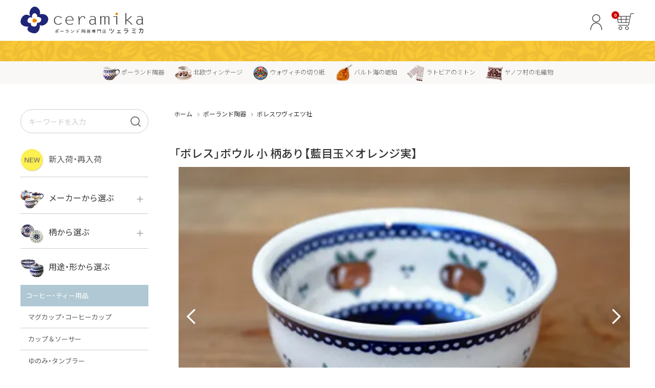

--- FILE ---
content_type: text/html; charset=EUC-JP
request_url: https://www.ceramika.jp/?pid=94161671
body_size: 14467
content:
<!DOCTYPE html PUBLIC "-//W3C//DTD XHTML 1.0 Transitional//EN" "http://www.w3.org/TR/xhtml1/DTD/xhtml1-transitional.dtd">
<html xmlns:og="http://ogp.me/ns#" xmlns:fb="http://www.facebook.com/2008/fbml" xmlns:mixi="http://mixi-platform.com/ns#" xmlns="http://www.w3.org/1999/xhtml" xml:lang="ja" lang="ja" dir="ltr">
<head>
<meta http-equiv="content-type" content="text/html; charset=euc-jp" />
<meta http-equiv="X-UA-Compatible" content="IE=edge,chrome=1" />
<title>「ボレス」ボウル 小 柄あり【藍目玉×オレンジ実】 - ポーランド陶器・食器専門店ツェラミカ</title>
<meta name="Keywords" content="「ボレス」ボウル 小 柄あり【藍目玉×オレンジ実】,ポーランド,ポーリッシュポタリー,ボレスワヴィエツ,ツェラミカ" />
<meta name="Description" content="ポーランド陶器・食器専門店 ツェラミカは、ポーランド、ボレスワヴィエツの職人さんがひとつひとつ手作りした陶器（ポーリッシュポタリー）を販売しています。" />
<meta name="Author" content="" />
<meta name="Copyright" content="ポーランド陶器・食器専門店 ツェラミカ" />
<meta http-equiv="content-style-type" content="text/css" />
<meta http-equiv="content-script-type" content="text/javascript" />
<link rel="stylesheet" href="https://www.ceramika.jp/css/framework/colormekit.css" type="text/css" />
<link rel="stylesheet" href="https://www.ceramika.jp/css/framework/colormekit-responsive.css" type="text/css" />
<link rel="stylesheet" href="https://img11.shop-pro.jp/PA01145/129/css/19/index.css?cmsp_timestamp=20260117174629" type="text/css" />
<link rel="stylesheet" href="https://img11.shop-pro.jp/PA01145/129/css/19/product.css?cmsp_timestamp=20260117174629" type="text/css" />

<link rel="alternate" type="application/rss+xml" title="rss" href="https://www.ceramika.jp/?mode=rss" />
<link rel="alternate" media="handheld" type="text/html" href="https://www.ceramika.jp/?prid=94161671" />
<link rel="shortcut icon" href="https://img11.shop-pro.jp/PA01145/129/favicon.ico?cmsp_timestamp=20250903063805" />
<script type="text/javascript" src="//ajax.googleapis.com/ajax/libs/jquery/1.7.2/jquery.min.js" ></script>
<meta property="og:title" content="「ボレス」ボウル 小 柄あり【藍目玉×オレンジ実】 - ポーランド陶器・食器専門店ツェラミカ" />
<meta property="og:description" content="ポーランド陶器・食器専門店 ツェラミカは、ポーランド、ボレスワヴィエツの職人さんがひとつひとつ手作りした陶器（ポーリッシュポタリー）を販売しています。" />
<meta property="og:url" content="https://www.ceramika.jp?pid=94161671" />
<meta property="og:site_name" content="ポーランド陶器・食器専門店ツェラミカ" />
<meta property="og:image" content="https://img11.shop-pro.jp/PA01145/129/product/94161671.jpg?cmsp_timestamp=20151007183926"/>
<!--<script src="https://ajax.googleapis.com/ajax/libs/jquery/1.12.4/jquery.min.js"></script>-->
<script type="text/javascript" src="https://sv122.wadax-sv.jp/craftworks.co.jp/script/jquery-1.6.min.js"></script>
<script type="text/javascript" src="https://sv122.wadax-sv.jp/craftworks.co.jp/script/jquery.page-scroller.js"></script>
<script type="text/javascript" src="https://sv122.wadax-sv.jp/craftworks.co.jp/script/responsive.slider.js"></script>
<script type="text/javascript" src="https://sv122.wadax-sv.jp/craftworks.co.jp/script/DD_belatedPNG_0.0.8a-min.js"></script>
<script type="text/javascript" src="https://sv122.wadax-sv.jp/craftworks.co.jp/script/accordion.js"></script>


<script src="https://code.jquery.com/jquery-3.4.1.min.js"></script>


<script type="text/javascript" src="https://apis.google.com/js/plusone.js">{lang: 'ja'}</script>


<!-- Google Analytics Tracking Code-->
<script>
  (function(i,s,o,g,r,a,m){i['GoogleAnalyticsObject']=r;i[r]=i[r]||function(){
  (i[r].q=i[r].q||[]).push(arguments)},i[r].l=1*new Date();a=s.createElement(o),
  m=s.getElementsByTagName(o)[0];a.async=1;a.src=g;m.parentNode.insertBefore(a,m)
  })(window,document,'script','//www.google-analytics.com/analytics.js','ga');

  ga('create', 'UA-70744768-1', 'auto');
  ga('require', 'linkid', 'linkid.js');
  ga('send', 'pageview');

</script>

<meta name="google-site-verification" content="DBGvTMNUTmhdyItVagc7onPecEJ8LmgMFI-MJkqC5dI" />


<meta name="format-detection" content="telephone=no">
<link rel="stylesheet" href="https://unpkg.com/swiper@8/swiper-bundle.min.css"/>

<link rel="stylesheet" href="https://cdn.jsdelivr.net/npm/yakuhanjp@4.1.1/dist/css/yakuhanjp.css">
<link rel="stylesheet" href="https://cdn.jsdelivr.net/npm/yakuhanjp@4.1.1/dist/css/yakuhanmp.css">

<link rel="preconnect" href="https://fonts.googleapis.com">
<link rel="preconnect" href="https://fonts.gstatic.com" crossorigin>
<link href="https://fonts.googleapis.com/css2?family=Geologica:wght@100..900&family=Noto+Sans+JP:wght@100..900&family=Noto+Serif+JP:wght@200;300;400;500;600;700;900&family=Zen+Kaku+Gothic+New:wght@300;400;500;700;900&display=swap" rel="stylesheet">

<link rel="stylesheet" href="https://sv122.wadax-sv.jp/craftworks.co.jp/ceramika/colorme/assets/css/common.css?202412272152"/>
<link rel="stylesheet" href="https://sv122.wadax-sv.jp/craftworks.co.jp/ceramika/colorme/assets/css/header.css?202502162246"/>
<link rel="stylesheet" href="https://sv122.wadax-sv.jp/craftworks.co.jp/ceramika/colorme/assets/css/footer.css?202412260429"/>
<link rel="stylesheet" href="https://sv122.wadax-sv.jp/craftworks.co.jp/ceramika/colorme/assets/css/side-menu.css?202412272133"/>
<link rel="stylesheet" href="https://sv122.wadax-sv.jp/craftworks.co.jp/ceramika/colorme/assets/css/utility.css?202601130039"/>
<link rel="stylesheet" href="https://sv122.wadax-sv.jp/craftworks.co.jp/ceramika/colorme/assets/css/freepage.css?202502090520"/>
<script>
  var Colorme = {"page":"product","shop":{"account_id":"PA01145129","title":"\u30dd\u30fc\u30e9\u30f3\u30c9\u9676\u5668\u30fb\u98df\u5668\u5c02\u9580\u5e97\u30c4\u30a7\u30e9\u30df\u30ab"},"basket":{"total_price":0,"items":[]},"customer":{"id":null},"inventory_control":"product","product":{"shop_uid":"PA01145129","id":94161671,"name":"\u300c\u30dc\u30ec\u30b9\u300d\u30dc\u30a6\u30eb \u5c0f \u67c4\u3042\u308a\u3010\u85cd\u76ee\u7389\u00d7\u30aa\u30ec\u30f3\u30b8\u5b9f\u3011","model_number":"GU13841-479","stock_num":0,"sales_price":2900,"sales_price_including_tax":3190,"variants":[],"category":{"id_big":1543707,"id_small":2},"groups":[{"id":3048051},{"id":3048753},{"id":3037275},{"id":1253567},{"id":1253568}],"members_price":2900,"members_price_including_tax":3190}};

  (function() {
    function insertScriptTags() {
      var scriptTagDetails = [{"src":"https:\/\/welcome-coupon.colorme.app\/js\/coupon.js?account_id=PA01145129","integrity":null}];
      var entry = document.getElementsByTagName('script')[0];

      scriptTagDetails.forEach(function(tagDetail) {
        var script = document.createElement('script');

        script.type = 'text/javascript';
        script.src = tagDetail.src;
        script.async = true;

        if( tagDetail.integrity ) {
          script.integrity = tagDetail.integrity;
          script.setAttribute('crossorigin', 'anonymous');
        }

        entry.parentNode.insertBefore(script, entry);
      })
    }

    window.addEventListener('load', insertScriptTags, false);
  })();
</script>
<script async src="https://zen.one/analytics.js"></script>
</head>
<body>
<meta name="colorme-acc-payload" content="?st=1&pt=10029&ut=94161671&at=PA01145129&v=20260126135523&re=&cn=7eab6b91c98b6f264b893e95c8ed070d" width="1" height="1" alt="" /><script>!function(){"use strict";Array.prototype.slice.call(document.getElementsByTagName("script")).filter((function(t){return t.src&&t.src.match(new RegExp("dist/acc-track.js$"))})).forEach((function(t){return document.body.removeChild(t)})),function t(c){var r=arguments.length>1&&void 0!==arguments[1]?arguments[1]:0;if(!(r>=c.length)){var e=document.createElement("script");e.onerror=function(){return t(c,r+1)},e.src="https://"+c[r]+"/dist/acc-track.js?rev=3",document.body.appendChild(e)}}(["acclog001.shop-pro.jp","acclog002.shop-pro.jp"])}();</script><link href="https://img.shop-pro.jp/s_tmpl_js/28/font-awesome/css/font-awesome.min.css" rel="stylesheet" />
<script type="text/javascript" src="https://ajax.googleapis.com/ajax/libs/jquery/1.11.0/jquery.min.js"></script>
<script type="text/javascript" src="https://img.shop-pro.jp/tmpl_js/73/jquery.tile.js"></script>
<script type="text/javascript" src="https://img.shop-pro.jp/tmpl_js/73/jquery.skOuterClick.js"></script>
<script type="text/javascript" src="https://cdnjs.cloudflare.com/ajax/libs/jquery.matchHeight/0.7.2/jquery.matchHeight-min.js"></script>




<header>
<div class="inner">

<div class="logo">
<h1><a href="./"><img src="https://sv122.wadax-sv.jp/craftworks.co.jp/ceramika/colorme/assets/img/common/logo.png" alt="ポーランド陶器専門店 ツェラミカ"></a></h1></div>

<div class="header-pc-account">
<a href="https://www.ceramika.jp/?mode=myaccount"><img src="https://sv122.wadax-sv.jp/craftworks.co.jp/ceramika/colorme/assets/img/common/header_icon_account.png" alt="アカウント"/></a>
</div>

<div class="header-pc-cart">
<a href="https://www.ceramika.jp/cart/proxy/basket?shop_id=PA01145129&shop_domain=ceramika.jp"><img src="https://sv122.wadax-sv.jp/craftworks.co.jp/ceramika/colorme/assets/img/common/header_btn_cart.png" alt="カートに入れる"/></a>
</div>

<div class="cart-num-wrap">
    
<span class="cart-num">0</span>
</div>

</div>
</header>





<div class="header-line">&nbsp;</div>
<div class="dropdown-mega">
<ul>
<li><a href="./?mode=cate&csid=0&cbid=1543707"><img class="mega-icon" src="https://sv122.wadax-sv.jp/craftworks.co.jp/ceramika/colorme/assets/img/common/mega-icon_01.png" width="34" height="27" alt="ポーランド陶器"/>ポーランド陶器</a></li>
<li><a href="./?mode=grp&gid=2387496"><img class="mega-icon" src="https://sv122.wadax-sv.jp/craftworks.co.jp/ceramika/colorme/assets/img/common/mega-icon_02.png" width="34" height="27" alt="北欧ヴィンテージ"/>北欧ヴィンテージ</a></li>
<li><a href="./?mode=cate&cbid=2945938&csid=1"><img class="mega-icon" src="https://sv122.wadax-sv.jp/craftworks.co.jp/ceramika/colorme/assets/img/common/mega-icon_06.png" width="30" height="27" alt="ウォヴィチの切り紙"/>ウォヴィチの切り紙</a></li>
<li><a href="./?mode=cate&csid=0&cbid=1689453"><img class="mega-icon" src="https://sv122.wadax-sv.jp/craftworks.co.jp/ceramika/colorme/assets/img/common/mega-icon_03.png" width="34" height="27" alt="バルト海アンバー（琥珀）"/>バルト海の琥珀</a></li>
<li><a href="./?mode=cate&cbid=1689452&csid=1"><img class="mega-icon" src="https://sv122.wadax-sv.jp/craftworks.co.jp/ceramika/colorme/assets/img/common/mega-icon_05.png" width="34" height="27" alt="ラトビアのミトン"/>ラトビアのミトン</a></li>
<li><a href="./?mode=cate&cbid=1689452&csid=2"><img class="mega-icon" src="https://sv122.wadax-sv.jp/craftworks.co.jp/ceramika/colorme/assets/img/common/mega-icon_04.png" width="34" height="27" alt="ヤノフ村の毛織物"/>ヤノフ村の毛織物</a></li>
</ul>
</div>






<div id="sp-header" class="visible-tablet visible-phone">


<div class="sp-fixed-header">

<div class="drawer-menu-logo">
<h1><a href="./"><img src="https://sv122.wadax-sv.jp/craftworks.co.jp/ceramika/colorme/assets/img/common/logo.png" alt="ポーランド陶器専門店 ツェラミカ"></a></h1></div>

<div class="drawer-menu-cart">
<a href="https://www.ceramika.jp/cart/proxy/basket?shop_id=PA01145129&shop_domain=ceramika.jp"><img src="https://sv122.wadax-sv.jp/craftworks.co.jp/ceramika/colorme/assets/img/common/cart_sp_fixed_menu.png" alt="カートに入れる"/></a>
</div>

<div class="drawer-menu-cart-num-wrap">
    
<span class="cart-num">0</span>
</div>

<button class="hamburger-menu" id="js-hamburger-menu">
    <span class="hamburger-menu__bar"></span>
    <span class="hamburger-menu__bar"></span>
    <span class="hamburger-menu__bar"></span>
  </button>




<nav class="navigation">




<div class="search-form-sp">
<form action="https://www.ceramika.jp/" method="get" id="srch">
<input type="hidden" name="mode" value="srh" /><input type="hidden" name="sort" value="p" />
<div class="search-form">
<label>
<input type="text" name="keyword" value="" placeholder="キーワードを入力" />
</label>
<button type="submit" class="" aria-label="検索"></button>
</div>
</form>
</div>













<div class="new-arrivals-and-restocking accordion__btn accordion__btn_styleA cursor-pointer border-b mb15">
<a href="./?mode=grp&gid=3146009"><img src="https://sv122.wadax-sv.jp/craftworks.co.jp/ceramika/colorme/assets/img/common/icon_new.png" alt=""/>新入荷・再入荷</a>
</div>


<div class="select-menu">



<div class="select-menu-item mb10">
<ul class="accordion">
<li>
<div class="accordion__btn accordion__btn_styleA plus-minus cursor-pointer border-b">
<img src="https://sv122.wadax-sv.jp/craftworks.co.jp/ceramika/colorme/assets/img/snav/snav_icon_01.png" alt=""/>メーカーから選ぶ<span></span>
</div>
<ul class="accordion__inner accordion__inner_styleA">
<li><a href="./?mode=cate&cbid=1543707&csid=2">ボレス<span></span></a></li>
<li><a href="./?mode=cate&cbid=1543707&csid=1">VENA<span></span></a></li>
<li><a href="./?mode=cate&cbid=1543707&csid=3">ミレナ<span></span></a></li>
<li><a href="./?mode=grp&gid=3045729">その他のメーカー<span></span></a></li>
</ul>
</li>
</ul>
</div>




<div class="select-menu-item mb10">
<ul class="accordion">
<li>
<div class="accordion__btn accordion__btn_styleA plus-minus cursor-pointer border-b">
<img src="https://sv122.wadax-sv.jp/craftworks.co.jp/ceramika/colorme/assets/img/snav/snav_icon_02.png" alt=""/>柄から選ぶ<span></span>
</div>
<ul class="accordion__inner accordion__inner_styleA">
<li><a href="./?mode=grp&gid=3037205">ボレス<span></span></a></li>
<li><a href="./?mode=grp&gid=3037215">VENA<span></span></a></li>
<li><a href="./?mode=grp&gid=3037216">ミレナ<span></span></a></li>
</ul>
</li>
</ul>
</div>



<div class="select-menu-item mb5">
<ul class="accordion">
<li>
<div class="accordion__btn accordion__btn_styleA">
<img src="https://sv122.wadax-sv.jp/craftworks.co.jp/ceramika/colorme/assets/img/snav/snav_icon_03.png" alt=""/>用途・形から選ぶ
</div>
</li>
</ul>
</div>



<div class="category-menu">

<div class="category-name">コーヒー・ティー用品</div>

<ul class="accordion">

<li class="no-dropdown-link">
<a href="./?mode=grp&gid=827093">
<div class="accordion__btn accordion__btn_styleB arrow-right cursor-pointer border-b">
マグカップ・コーヒーカップ<span></span>
</div>
</a>
</li>


<li class="no-dropdown-link">
<a href="./?mode=grp&gid=827099">
<div class="accordion__btn accordion__btn_styleB arrow-right cursor-pointer border-b">
カップ＆ソーサー<span></span>
</div>
</a>
</li>

<li class="no-dropdown-link">
<a href="./?mode=grp&gid=827101">
<div class="accordion__btn accordion__btn_styleB arrow-right cursor-pointer border-b">
ゆのみ・タンブラー<span></span>
</div>
</a>
</li>

<li class="no-dropdown-link">
<a href="./?mode=grp&gid=2661650">
<div class="accordion__btn accordion__btn_styleB arrow-right cursor-pointer border-b">
グラス<span></span>
</div>
</a>
</li>

<li>
<div class="accordion__btn accordion__btn_styleB plus-minus cursor-pointer border-b">
ティーポット・コーヒーポット<span></span>
</div>
<ul class="accordion__inner accordion__inner_styleB">
<li><a href="./?mode=grp&gid=3046471">ティーポット<span></span></a></li>
<li><a href="./?mode=grp&gid=3046472">コーヒーポット<span></span></a></li>
<li><a href="./?mode=grp&gid=3046473">セット（ポット+カップ＆ソーサー）<span></span></a></li>
<li class="sizemenu"><a href="./?mode=grp&gid=3046468">すべて見る<span></span></a></li>
</ul>
</li>

<li>
<div class="accordion__btn accordion__btn_styleB plus-minus cursor-pointer border-b">
シュガーボウル・クリーマー<span></span>
</div>
<ul class="accordion__inner accordion__inner_styleB">
<li><a href="./?mode=grp&gid=3046476">シュガーボウル<span></span></a></li>
<li><a href="./?mode=grp&gid=3046474">クリーマー<span></span></a></li>
<li class="sizemenu"><a href="./?mode=grp&gid=3046469">すべて見る<span></span></a></li>
</ul>
</li>

<li>
<div class="accordion__btn accordion__btn_styleB plus-minus cursor-pointer border-b">
その他のコーヒー・ティー用品<span></span>
</div>
<ul class="accordion__inner accordion__inner_styleB">
<li><a href="./?mode=grp&gid=3046477">ポットウォーマー<span></span></a></li>
<li><a href="./?mode=grp&gid=3046478">ピッチャー<span></span></a></li>
<li><a href="./?mode=grp&gid=3046479">コーヒードリッパー<span></span></a></li>
<li><a href="./?mode=grp&gid=3046480">ティーバッグトレイ<span></span></a></li>
<li class="sizemenu"><a href="./?mode=grp&gid=3046470">すべて見る<span></span></a></li>
</ul>
</li>

</ul>

</div>








<div class="category-menu-item">

<div class="category-name">テーブルウェア</div>
<ul class="accordion">

<li>
<div class="accordion__btn accordion__btn_styleB plus-minus cursor-pointer border-b">皿<span></span></div>
<ul class="accordion__inner accordion__inner_styleB">
<li class="sizemenu"><a href="./?mode=grp&gid=3046361">大皿（24cm&#12316;）<span></span></a></li>
<li class="sizemenu"><a href="./?mode=grp&gid=3046363">中皿（18&#12316;24cm）<span></span></a></li>
<li class="sizemenu"><a href="./?mode=grp&gid=3046363">小皿（13&#12316;18cm）<span></span></a></li>
<li class="sizemenu"><a href="./?mode=grp&gid=3046364">豆皿（&#12316;13cm）<span></span></a></li>
<li><a href="./?mode=grp&gid=3046365">丸皿<span></span></a></li>
<li><a href="./?mode=grp&gid=3046369">スープ皿<span></span></a></li>
<li><a href="./?mode=grp&gid=3046366">スクエア（角型）プレート<span></span></a></li>
<li><a href="./?mode=grp&gid=3046367">オーバルプレート<span></span></a></li>
<li><a href="./?mode=grp&gid=3046368">ダルマプレート<span></span></a></li>
<li><a href="./?mode=grp&gid=3046370">たまご型プレート<span></span></a></li>
<li><a href="./?mode=grp&gid=3046371">ハート型プレート<span></span></a></li>
<li><a href="./?mode=grp&gid=3046372">変形プレート<span></span></a></li>
<li><a href="./?mode=grp&gid=3046373">分割ディッシュ<span></span></a></li>
<li class="sizemenu"><a href="./?mode=grp&gid=3046345">すべて見る<span></span></a></li>
</ul>
</li>

<li>
<div class="accordion__btn accordion__btn_styleB plus-minus cursor-pointer border-b">鉢・ボウル<span></span></div>
<ul class="accordion__inner accordion__inner_styleB">
<li class="sizemenu"><a href="./?mode=grp&gid=3046374">大鉢（21cm&#12316;）<span></span></a></li>
<li class="sizemenu"><a href="./?mode=grp&gid=3046375">中鉢（16&#12316;21cm）<span></span></a></li>
<li class="sizemenu"><a href="./?mode=grp&gid=3046376">小鉢（8&#12316;16cm）<span></span></a></li>
<li class="sizemenu"><a href="./?mode=grp&gid=3046378">豆鉢（&#12316;8cm）<span></span></a></li>
<li><a href="./?mode=grp&gid=3046379">丸鉢・どんぶり・ボウル<span></span></a></li>
<li><a href="./?mode=grp&gid=3046380">茶碗<span></span></a></li>
<li><a href="./?mode=grp&gid=3046381">ウェイブボウル・スカラップ<span></span></a></li>
<li><a href="./?mode=grp&gid=3046382">角鉢<span></span></a></li>
<li><a href="./?mode=grp&gid=3046383">オーバルボウル<span></span></a></li>
<li><a href="./?mode=grp&gid=3046384">ハートボウル<span></span></a></li>
<li><a href="./?mode=grp&gid=3046385">葉っぱ型ボウル<span></span></a></li>
<li><a href="./?mode=grp&gid=3046386">りんご型ボウル<span></span></a></li>
<li><a href="./?mode=grp&gid=3098301">いちご型ボウル<span></span></a></li>
<li><a href="./?mode=grp&gid=3046387">星型ボウル<span></span></a></li>
<li><a href="./?mode=grp&gid=3046388">舟型ボウル<span></span></a></li>
<li><a href="./?mode=grp&gid=3046389">スープカップ<span></span></a></li>
<li><a href="./?mode=grp&gid=3046390">そば猪口・フリーカップ<span></span></a></li>
<li><a href="./?mode=grp&gid=3046391">ココット<span></span></a></li>
<li><a href="./?mode=grp&gid=3046392">薬味入れ<span></span></a></li>
<li><a href="./?mode=grp&gid=3046393">ミキシングボウル<span></span></a></li>
<li><a href="./?mode=grp&gid=3046394">ストレーナーボウル（水切り）<span></span></a></li>

<li class="sizemenu"><a href="./?mode=grp&gid=3046346">すべて見る<span></span></a></li>
</ul>
</li>

<li>
<div class="accordion__btn accordion__btn_styleB plus-minus cursor-pointer border-b">りんごポット<span></span></div>
<ul class="accordion__inner accordion__inner_styleB">
<li><a href="./?mode=grp&gid=3046396">りんごポット<span></span></a></li>
<li><a href="./?mode=grp&gid=3046397">りんごポット小<span></span></a></li>
<li class="sizemenu"><a href="./?mode=grp&gid=3046347">すべて見る<span></span></a></li>
</ul>
</li>

<li>
<div class="accordion__btn accordion__btn_styleB plus-minus cursor-pointer border-b">キャニスター・保存容器<span></span></div>
<ul class="accordion__inner accordion__inner_styleB">
<li><a href="./?mode=grp&gid=3048765">キャニスター<span></span></a></li>
<li><a href="./?mode=grp&gid=3046398">つぼ<span></span></a></li>
<li><a href="./?mode=grp&gid=3048378">はちみつポット<span></span></a></li>
<li><a href="./?mode=grp&gid=3046399">パンプキンポット<span></span></a></li>
<li><a href="./?mode=grp&gid=3046400">ガーリックポット<span></span></a></li>
<li><a href="./?mode=grp&gid=3046401">オニオンキャニスター<span></span></a></li>
<li><a href="./?mode=grp&gid=3046402">ガーリックキャニスター<span></span></a></li>
<li><a href="./?mode=grp&gid=3046403">チーズレディ<span></span></a></li>
<li><a href="./?mode=grp&gid=3046404">チーズケース<span></span></a></li>
<li><a href="./?mode=grp&gid=3046405">バターディッシュ<span></span></a></li>
<li><a href="./?mode=grp&gid=3046406">六角形ポット<span></span></a></li>
<li><a href="./?mode=grp&gid=3046407">ボトル<span></span></a></li>
<li class="sizemenu"><a href="./?mode=grp&gid=3046348">すべて見る<span></span></a></li>
</ul>
</li>

<li>
<div class="accordion__btn accordion__btn_styleB plus-minus cursor-pointer border-b">片手鍋・両手鍋<span></span></div>
<ul class="accordion__inner accordion__inner_styleB">
<li><a href="./?mode=grp&gid=3046418">ソースパン（片手鍋）<span></span></a></li>
<li><a href="./?mode=grp&gid=3046419">スープチュリーン<span></span></a></li>
<li><a href="./?mode=grp&gid=3046420">キャセロール<span></span></a></li>
<li class="sizemenu"><a href="./?mode=grp&gid=3046349">すべて見る<span></span></a></li>
</ul>
</li>

<li>
<div class="accordion__btn accordion__btn_styleB plus-minus cursor-pointer border-b">カッティングボード<span></span></div>
<ul class="accordion__inner accordion__inner_styleB">
<li><a href="./?mode=grp&gid=3046421">角型カッティングボード<span></span></a></li>
<li><a href="./?mode=grp&gid=3046422">丸型カッティングボード<span></span></a></li>
<li class="sizemenu"><a href="./?mode=grp&gid=3046350">すべて見る<span></span></a></li>
</ul>
</li>

<li>
<div class="accordion__btn accordion__btn_styleB plus-minus cursor-pointer border-b">その他のテーブルウェア<span></span></div>
<ul class="accordion__inner accordion__inner_styleB">
<li><a href="./?mode=grp&gid=3046423">調味料入れ<span></span></a></li>
<li><a href="./?mode=grp&gid=3046424">グレイヴィーボート<span></span></a></li>
<li><a href="./?mode=grp&gid=3046425">エッグカップ<span></span></a></li>
<li><a href="./?mode=grp&gid=3046426">アイスクリームカップ<span></span></a></li>
<li><a href="./?mode=grp&gid=3046427">ケーキスタンド<span></span></a></li>
<li><a href="./?mode=grp&gid=3046428">カトラリー<span></span></a></li>
<li><a href="./?mode=grp&gid=3046429">はしおき・カトラリーレスト<span></span></a></li>
<li class="sizemenu"><a href="./?mode=grp&gid=3046351">すべて見る<span></span></a></li>
</ul>
</li>


</ul>

</div>







<div class="category-menu-item">

<div class="category-name">オーブンウェア</div>
<ul class="accordion">

<li>
<div class="accordion__btn accordion__btn_styleB plus-minus cursor-pointer border-b">オーブンディッシュ<span></span></div>
<ul class="accordion__inner accordion__inner_styleB">
<li class="sizemenu"><a href="./?mode=grp&gid=3046430">大型（24cm&#12316;）<span></span></a></li>
<li class="sizemenu"><a href="./?mode=grp&gid=3046431">中型（18&#12316;24cm）<span></span></a></li>
<li class="sizemenu"><a href="./?mode=grp&gid=3046432">お一人用・小型（&#12316;18cm）<span></span></a></li>
<li><a href="./?mode=grp&gid=3046433">ラウンドオーブンディッシュ（丸型）<span></span></a></li>
<li><a href="./?mode=grp&gid=3046434">スクエアオーブンディッシュ<span></span></a></li>
<li><a href="./?mode=grp&gid=3046435">オーバルオーブンディッシュ<span></span></a></li>
<li class="sizemenu"><a href="./?mode=grp&gid=3046353">すべて見る<span></span></a></li>
</ul>
</li>

<li>
<div class="accordion__btn accordion__btn_styleB plus-minus cursor-pointer border-b">お菓子づくりの型<span></span></div>
<ul class="accordion__inner accordion__inner_styleB">
<li><a href="./?mode=grp&gid=3046436">パウンド型<span></span></a></li>
<li><a href="./?mode=grp&gid=3046437">マフィン型<span></span></a></li>
<li class="sizemenu"><a href="./?mode=grp&gid=3046354">すべて見る<span></span></a></li>
</ul>
</li>

<li>
<div class="accordion__btn accordion__btn_styleB plus-minus cursor-pointer border-b">両手鍋<span></span></div>
<ul class="accordion__inner accordion__inner_styleB">
<li><a href="./?mode=grp&gid=3046438">チュリーン<span></span></a></li>
<li><a href="./?mode=grp&gid=3046439">キャセロール<span></span></a></li>
<li class="sizemenu"><a href="./?mode=grp&gid=3046355">すべて見る<span></span></a></li>
</ul>
</li>

</ul>

</div>






<div class="category-menu-item">

<div class="category-name">雑貨</div>
<ul class="accordion">

<li>
<div class="accordion__btn accordion__btn_styleB plus-minus cursor-pointer border-b">植木鉢・花瓶<span></span></div>
<ul class="accordion__inner accordion__inner_styleB">
<li><a href="./?mode=grp&gid=3046440">植木鉢<span></span></a></li>
<li><a href="./?mode=grp&gid=3046441">花瓶<span></span></a></li>
<li class="sizemenu"><a href="./?mode=grp&gid=3046356">すべて見る<span></span></a></li>
</ul>
</li>

<li>
<div class="accordion__btn accordion__btn_styleB plus-minus cursor-pointer border-b">動物さん<span></span></div>
<ul class="accordion__inner accordion__inner_styleB">
<li><a href="./?mode=grp&gid=3046442">フィギュア・置物<span></span></a></li>
<li><a href="./?mode=grp&gid=3046443">貯金箱<span></span></a></li>
<li><a href="./?mode=grp&gid=3046444">小物入れ<span></span></a></li>
<li><a href="./?mode=grp&gid=3046445">花器<span></span></a></li>
<li><a href="./?mode=grp&gid=3046446">オーナメント<span></span></a></li>
<li><a href="./?mode=grp&gid=3046447">クリーマー<span></span></a></li>
<li><a href="./?mode=grp&gid=3046448">皿<span></span></a></li>
<li class="sizemenu"><a href="./?mode=grp&gid=3046357">すべて見る<span></span></a></li>
</ul>
</li>

<li>
<div class="accordion__btn accordion__btn_styleB plus-minus cursor-pointer border-b">リビング雑貨<span></span></div>
<ul class="accordion__inner accordion__inner_styleB">
<li><a href="./?mode=grp&gid=3046449">スツール<span></span></a></li>
<li><a href="./?mode=grp&gid=3046450">時計<span></span></a></li>
<li><a href="./?mode=grp&gid=3046451">バス・洗面用品<span></span></a></li>
<li><a href="./?mode=grp&gid=3046452">家具小物<span></span></a></li>
<li><a href="./?mode=grp&gid=3046453">小物入れ<span></span></a></li>
<li><a href="./?mode=grp&gid=3046454">アロマポット<span></span></a></li>
<li><a href="./?mode=grp&gid=3048259">キャンドルインテリア<span></span></a></li>
<li><a href="./?mode=grp&gid=3046455">バスケット<span></span></a></li>
<li><a href="./?mode=grp&gid=3046456">装飾用タイル・プレート<span></span></a></li>
<li><a href="./?mode=grp&gid=3046457">ミニチュア<span></span></a></li>
<li><a href="./?mode=grp&gid=3048363">天使さま<span></span></a></li>
<li><a href="./?mode=grp&gid=3046458">置物<span></span></a></li>
<li><a href="./?mode=grp&gid=3046460">カードスタンド<span></span></a></li>
<li><a href="./?mode=grp&gid=3046461">マグネット<span></span></a></li>
<li class="sizemenu"><a href="./?mode=grp&gid=3046358">すべて見る<span></span></a></li>
</ul>
</li>

<li>
<div class="accordion__btn accordion__btn_styleB plus-minus cursor-pointer border-b">アクセサリー<span></span></div>
<ul class="accordion__inner accordion__inner_styleB">
<li><a href="./?mode=grp&gid=3046462">ビーズ<span></span></a></li>
<li><a href="./?mode=grp&gid=3046463">ペンダントトップ<span></span></a></li>
<li class="sizemenu"><a href="./?mode=grp&gid=3046359">すべて見る<span></span></a></li>
</ul>
</li>

</ul>

</div>




</div>





<div class="section-banners">

<div class="img-banner">
<a href="./?mode=grp&gid=2387496">
<div>
<img src="https://sv122.wadax-sv.jp/craftworks.co.jp/ceramika/colorme/assets/img/banner/banner_vintage.jpg" alt="北欧ヴィンテージ"/>
<p>北欧ヴィンテージ</p>
</div>
</a>
</div>

<div class="img-banner">
<a href="./?mode=cate&cbid=2945938&csid=1">
<div>
<img src="https://sv122.wadax-sv.jp/craftworks.co.jp/ceramika/colorme/assets/img/banner/banner_wycinanki.jpg" alt="ウォヴィチの切り紙"/>
<p>ウォヴィチの切り紙</p>
</div>
</a>
</div>

<div class="img-banner">
<a href="./?mode=cate&csid=0&cbid=1689453">
<div>
<img src="https://sv122.wadax-sv.jp/craftworks.co.jp/ceramika/colorme/assets/img/banner/banner_amber.jpg" alt="バルト海アンバー（琥珀）"/>
<p>バルト海アンバー（琥珀）</p>
</div>
</a>
</div>

<div class="img-banner">
<a href="./?mode=cate&cbid=1689452&csid=1">
<div>
<img src="https://sv122.wadax-sv.jp/craftworks.co.jp/ceramika/colorme/assets/img/banner/banner_mitton.jpg" alt="ラトビアのミトン"/>
<p>ラトビアのミトン</p>
</div>
</a>
</div>

<div class="img-banner">
<a href="./?mode=cate&cbid=1689452&csid=2">
<div>
<img src="https://sv122.wadax-sv.jp/craftworks.co.jp/ceramika/colorme/assets/img/banner/banner_janow.jpg" alt="ヤノフ村の毛織物"/>
<p>ヤノフ村の毛織物</p>
</div>
</a>
</div>

</div>



</nav>
  
  
  
</div>

  
<script>
  $(function () {
  $('#js-hamburger-menu, .navigation__link').on('click', function () {
    $('.navigation').slideToggle(500)
    $('.hamburger-menu').toggleClass('hamburger-menu--open')
  });
});
</script>

</div>

























<div class="body-contents-wrapper">

<div id="contents" class="body-contents-main">
    

<script type="text/javascript" src="https://ajax.googleapis.com/ajax/libs/jquery/1.11.0/jquery.min.js"></script>
<link rel="stylesheet" type="text/css" href="./js/jquery.bxslider/jquery.bxslider.css" />
<script type="text/javascript" src="./js/jquery.bxslider/jquery.bxslider.min.js"></script>






<script type="text/javascript">
jQuery(function($){
    $(".product-cart-init-num").after('<input type="button" value="+" id="add1" class="plus" />').before('<input type="button" value="-" id="minus1" class="minus" />');
    $(".plus").click(function(){
        var currentVal = parseInt(jQuery(this).prev(".product-cart-init-num").val());
        if (!currentVal || currentVal=="" || currentVal == "NaN") currentVal = 0;
        $(this).prev(".product-cart-init-num").val(currentVal + 1);
    });
    $(".minus").click(function(){
        var currentVal = parseInt(jQuery(this).next(".product-cart-init-num").val());
        if (currentVal == "NaN") currentVal = 0;
        if (currentVal > 0) {
            $(this).next(".product-cart-init-num").val(currentVal - 1);
        }
    });
});
</script>



<div id="product">



<ul class="breadcrumb-nav">
<li><a href="https://www.ceramika.jp/">ホーム</a></li>
<li><a href="?mode=cate&cbid=1543707&csid=0&sort=p">ポーランド陶器</a></li>
<li><a href="?mode=cate&cbid=1543707&csid=2&sort=p">ボレスワヴィエツ社</a></li>
</ul>




      <form name="product_form" method="post" action="https://www.ceramika.jp/cart/proxy/basket/items/add">
      

        
        <div class="product-name">
        <h2>「ボレス」ボウル 小 柄あり【藍目玉×オレンジ実】</h2>
        </div>
        
        

      <div class="row">

        
        <div class="container-section product-image col-right col-xs-12 col-sm-12 col-md-12 col-lg-12 col">
          <div class="product-image-main">
            <ul class="bxslider">
                              <li><img src="https://img11.shop-pro.jp/PA01145/129/product/94161671.jpg?cmsp_timestamp=20151007183926" class="mainImage" alt="" /></li>
                                                              <li><img src="https://img11.shop-pro.jp/PA01145/129/product/94161671_o1.jpg?cmsp_timestamp=20151007183926" alt="サムネイル画像" /></li>
                                                                <li><img src="https://img11.shop-pro.jp/PA01145/129/product/94161671_o2.jpg?cmsp_timestamp=20151007183926" alt="サムネイル画像" /></li>
                                                                <li><img src="https://img11.shop-pro.jp/PA01145/129/product/94161671_o3.jpg?cmsp_timestamp=20151007183926" alt="サムネイル画像" /></li>
                                                                                                                                                                                                                                                                                                                                                                                                                                                                                                                                                                                                                                                                                                                                                                                                                                                                                                                                                                                                                                                                                                                                                                                                                                                                                                                                                                                                                                                                              </ul>
          </div>
                      <div class="product-image-thumb grid_row">
              <ul class="row custom-thumb">
                                  <li class="col-lg-2 col thumb-unit">
                    <a data-slide-index="0" href="#"><img src="https://img11.shop-pro.jp/PA01145/129/product/94161671.jpg?cmsp_timestamp=20151007183926" class="thumb" alt="サムネイル画像" /></a>
                  </li>
                                                                    <li class="col-lg-2 col thumb-unit">
                    <a data-slide-index="1" href="#"><img src="https://img11.shop-pro.jp/PA01145/129/product/94161671_o1.jpg?cmsp_timestamp=20151007183926" class="thumb" alt="サムネイル画像" /></a>
                  </li>
                                                                      <li class="col-lg-2 col thumb-unit">
                    <a data-slide-index="2" href="#"><img src="https://img11.shop-pro.jp/PA01145/129/product/94161671_o2.jpg?cmsp_timestamp=20151007183926" class="thumb" alt="サムネイル画像" /></a>
                  </li>
                                                                      <li class="col-lg-2 col thumb-unit">
                    <a data-slide-index="3" href="#"><img src="https://img11.shop-pro.jp/PA01145/129/product/94161671_o3.jpg?cmsp_timestamp=20151007183926" class="thumb" alt="サムネイル画像" /></a>
                  </li>
                                                                                                                                                                                                                                                                                                                                                                                                                                                                                                                                                                                                                                                                                                                                                                                                                                                                                                                                                                                                                                                                                                                                                                                                                                                                                                                                                                                                                                                                                                                                                                                                                                                                            </ul>
            </div>
                    <br style="clear: both;">
        </div>
        


</div>

<div class="row">



        <div class="product_info_block col-xs-12 col-sm-12 col-md-6 col-lg-6 col">
  
          
          <div class="product-spec-block">



            
            <table class="pdt-spec-table">
            
                              <tr>
                  <th>型番</th>
                  <td class="product-model">GU13841-479</td>
                </tr>
                                                                      
              
                            

              
                            

              
                              <tr>
                  <th>数量</th>
                  <td>
                                                                  <div class="product_soldout_msg">SOLD OUT</div>
                                                            </td>
                </tr>
                            
            </table>
            


</div>
        </div>








<div class="product_info_block col-xs-12 col-sm-12 col-md-6 col-lg-6 col">

            
                        

            
                          <div class="disable_cartin product_cart_area">
                <input class="btn btn-02 btn-xlg btn-block" type="button" value="SOLD OUT" disabled="disabled" />
              </div>
                        

            
            
            <div>
            <a href="https://ceramika.shop-pro.jp/customer/products/94161671/inquiries/new" class="pdt_inq_btn">この商品について問い合わせる</a>
            </div>
<!--            
            <div class="col col-lg-12 mar_b_30">
              <ul class="mar_b_20">
                                                <li><a href="https://www.ceramika.jp/?mode=sk#info">特定商取引法に基づく表記（返品等）</a></li>
                <li><a href="mailto:?subject=%E3%80%90%E3%83%9D%E3%83%BC%E3%83%A9%E3%83%B3%E3%83%89%E9%99%B6%E5%99%A8%E3%83%BB%E9%A3%9F%E5%99%A8%E5%B0%82%E9%96%80%E5%BA%97%E3%83%84%E3%82%A7%E3%83%A9%E3%83%9F%E3%82%AB%E3%80%91%E3%81%AE%E3%80%8C%E3%80%8C%E3%83%9C%E3%83%AC%E3%82%B9%E3%80%8D%E3%83%9C%E3%82%A6%E3%83%AB%20%E5%B0%8F%20%E6%9F%84%E3%81%82%E3%82%8A%E3%80%90%E8%97%8D%E7%9B%AE%E7%8E%89%C3%97%E3%82%AA%E3%83%AC%E3%83%B3%E3%82%B8%E5%AE%9F%E3%80%91%E3%80%8D%E3%81%8C%E3%81%8A%E3%81%99%E3%81%99%E3%82%81%E3%81%A7%E3%81%99%EF%BC%81&body=%0D%0A%0D%0A%E2%96%A0%E5%95%86%E5%93%81%E3%80%8C%E3%80%8C%E3%83%9C%E3%83%AC%E3%82%B9%E3%80%8D%E3%83%9C%E3%82%A6%E3%83%AB%20%E5%B0%8F%20%E6%9F%84%E3%81%82%E3%82%8A%E3%80%90%E8%97%8D%E7%9B%AE%E7%8E%89%C3%97%E3%82%AA%E3%83%AC%E3%83%B3%E3%82%B8%E5%AE%9F%E3%80%91%E3%80%8D%E3%81%AEURL%0D%0Ahttps%3A%2F%2Fwww.ceramika.jp%2F%3Fpid%3D94161671%0D%0A%0D%0A%E2%96%A0%E3%82%B7%E3%83%A7%E3%83%83%E3%83%97%E3%81%AEURL%0Ahttps%3A%2F%2Fwww.ceramika.jp%2F">この商品を友達に教える</a></li>
                <li><a href="https://ceramika.shop-pro.jp/customer/products/94161671/inquiries/new">この商品について問い合わせる</a></li>
                <li><a href="https://www.ceramika.jp/?mode=cate&cbid=1543707&csid=2&sort=p">買い物を続ける</a></li>
              </ul>
              <ul class="unstyled">
                <li>
                  <div class="line-it-button" data-lang="ja" data-type="share-a" data-ver="3"
                         data-color="default" data-size="small" data-count="false" style="display: none;"></div>
                       <script src="https://www.line-website.com/social-plugins/js/thirdparty/loader.min.js" async="async" defer="defer"></script>
                  <a href="https://twitter.com/share" class="twitter-share-button" data-url="https://www.ceramika.jp/?pid=94161671" data-text="" data-lang="ja" >ツイート</a>
<script charset="utf-8">!function(d,s,id){var js,fjs=d.getElementsByTagName(s)[0],p=/^http:/.test(d.location)?'http':'https';if(!d.getElementById(id)){js=d.createElement(s);js.id=id;js.src=p+'://platform.twitter.com/widgets.js';fjs.parentNode.insertBefore(js,fjs);}}(document, 'script', 'twitter-wjs');</script>
                  <span class="fb_adjust"></span>
                </li>
                <li>
                                    
                </li>
              </ul>
            </div>
            -->
            





<div class="product-tag-wrap">
  <ul class="inline product_belong_lists">
                                          <li class="product_belong_list">
            <a href="https://www.ceramika.jp/?mode=grp&gid=3046346&sort=p" class="product_belong_list_link">鉢・ボウル・茶碗</a>
          </li>
                                <li class="product_belong_list">
            <a href="https://www.ceramika.jp/?mode=grp&gid=3046376&sort=p" class="product_belong_list_link">小鉢（8&#12316;16cm）</a>
          </li>
                                <li class="product_belong_list">
            <a href="https://www.ceramika.jp/?mode=grp&gid=3048051&sort=p" class="product_belong_list_link">「ボレス」ボウル 小 柄あり</a>
          </li>
                                                        <li class="product_belong_list">
            <a href="https://www.ceramika.jp/?mode=grp&gid=3046346&sort=p" class="product_belong_list_link">鉢・ボウル・茶碗</a>
          </li>
                                <li class="product_belong_list">
            <a href="https://www.ceramika.jp/?mode=grp&gid=3046379&sort=p" class="product_belong_list_link">丸鉢・どんぶり・ボウル</a>
          </li>
                                <li class="product_belong_list">
            <a href="https://www.ceramika.jp/?mode=grp&gid=3048753&sort=p" class="product_belong_list_link">「ボレス」ボウル 小 柄あり</a>
          </li>
                                                        <li class="product_belong_list">
            <a href="https://www.ceramika.jp/?mode=grp&gid=3037205&sort=p" class="product_belong_list_link">ボレス</a>
          </li>
                                <li class="product_belong_list">
            <a href="https://www.ceramika.jp/?mode=grp&gid=3037275&sort=p" class="product_belong_list_link">藍目玉×オレンジ実</a>
          </li>
                                                        <li class="product_belong_list">
            <a href="https://www.ceramika.jp/?mode=grp&gid=827112&sort=p" class="product_belong_list_link">ボウル・茶碗・どんぶり</a>
          </li>
                                <li class="product_belong_list">
            <a href="https://www.ceramika.jp/?mode=grp&gid=1253567&sort=p" class="product_belong_list_link">「ボレス」ボウル 小 柄あり</a>
          </li>
                                                        <li class="product_belong_list">
            <a href="https://www.ceramika.jp/?mode=grp&gid=827113&sort=p" class="product_belong_list_link">小皿・小鉢・薬味入れ</a>
          </li>
                                <li class="product_belong_list">
            <a href="https://www.ceramika.jp/?mode=grp&gid=1253568&sort=p" class="product_belong_list_link">「ボレス」ボウル 小 柄あり</a>
          </li>
                    </ul>
</div>





          
        </div>
      </div>




      <div class="row">
        
        <div class="product-order-exp clearfix col-lg-12 mar_t_50 mar_b_50">
          直径9.6cmの小鉢。かわいい手のひらサイズです。<br />
ボウルの内側にも柄があるタイプになります。<br />
<br />
お料理のたれを入れたり、小さなおやつを入れて、ティータイムのともにしたり。<br />
<br />
口周りは、少し外に広がっている形です。<br />
<br />
<div class="pdtInfoBoxGrey">◎メーカー：ポーランド ボレスワヴィエツ『ボレスワヴィエツ』社<br />
◎素材：陶器<br />
◎直径：約9.6cm / 高さ：約4.0cm<br />
◎食器洗浄機、電子レンジ、オーブン使用可。<br />
<br />
ポーランド陶器は、一つひとつ職人さんの手による絵付けがされています。色の濃さや柄の配置が少しずつ違うのも、手作りの味わいとご理解いただいたうえで、ご利用ください。<br />
</div><br />
<br />
<img src="https://img11.shop-pro.jp/PA01145/129/product/94161671.jpg?cmsp_timestamp=20151007183926" alt="ボレスワヴィエツ社製ボウル小 柄あり"><br />
かわいい手のひらサイズのボウルです。<br />
<br />
<img src="https://img11.shop-pro.jp/PA01145/129/product/94161671_o2.jpg?cmsp_timestamp=20151007183926" alt="ボレスワヴィエツ社製ボウル小 柄あり"><br />
ボウルの内側にも柄があるタイプです。<br />
<br />
<img src="https://img11.shop-pro.jp/PA01145/129/product/94161671_o3.jpg?cmsp_timestamp=20151007183926" alt="ボレスワヴィエツ社製ボウル小 柄あり"><br />
19cmのプレートM（柄は藍目玉）と並べてみました。<br />
お料理のたれやお刺身の醤油などを入れるのにちょうどいいサイズ。<br />
<br />
<div class="giftWrappingBox"><a href="./?mode=f8"><img src="https://file001.shop-pro.jp/PA01145/129/img/common/banner_gift_wrapping.jpg" alt="ギフトラッピングをご希望のお客様はこちらからどうぞ" /></a><br />
</div>
        </div>
        
      </div>

      
            

      <input type="hidden" name="user_hash" value="bf79ec5680d1a035485a102a5157053b"><input type="hidden" name="members_hash" value="bf79ec5680d1a035485a102a5157053b"><input type="hidden" name="shop_id" value="PA01145129"><input type="hidden" name="product_id" value="94161671"><input type="hidden" name="members_id" value=""><input type="hidden" name="back_url" value="https://www.ceramika.jp/?pid=94161671"><input type="hidden" name="reference_token" value="fddc4df409a5471e902bfc67888c03f2"><input type="hidden" name="shop_domain" value="ceramika.jp">
    </form>
  </div>



<script type="text/javascript">
$(window).load(function(){
  $('.bxslider').bxSlider({
    slideWidth: 1000, //画像の横幅を指定
    swipeThreshold: 10,
    mode: 'horizontal',
    pagerCustom: '.custom-thumb',
    onSliderLoad: function(index){
      $('.container-section').css('opacity','1');
    }
  });
});
</script>


<script type="text/javascript">
  $(function () {
    $(window).load(function () {
      $('.thumb-unit').tile();
    });
    $(window).resize(function () {
      $('.thumb-unit').tile();
    });
  });
</script>







</div>





<!--
-------------------------------------------------------------------------------------------------------------------------------------->
 
 <div id="side" class="body-contents-side">



<div class="search-form-pc">
<form action="https://www.ceramika.jp/" method="get" id="srch">
<input type="hidden" name="mode" value="srh" /><input type="hidden" name="sort" value="p" />
<div class="search-form">
<label>
<input type="text" name="keyword" value="" placeholder="キーワードを入力" />
</label>
<button type="submit" class="" aria-label="検索"></button>
</div>
</form>
</div>
















<div class="new-arrivals-and-restocking accordion__btn accordion__btn_styleA cursor-pointer border-b mb15">
<a href="./?mode=grp&gid=3146009"><img src="https://sv122.wadax-sv.jp/craftworks.co.jp/ceramika/colorme/assets/img/common/icon_new.png" alt=""/>新入荷・再入荷</a>
</div>


<div class="select-menu">



<div class="select-menu-item mb10">
<ul class="accordion">
<li>
<div class="accordion__btn accordion__btn_styleA plus-minus cursor-pointer border-b">
<img src="https://sv122.wadax-sv.jp/craftworks.co.jp/ceramika/colorme/assets/img/snav/snav_icon_01.png" alt=""/>メーカーから選ぶ<span></span>
</div>
<ul class="accordion__inner accordion__inner_styleA">
<li><a href="./?mode=cate&cbid=1543707&csid=2">ボレス<span></span></a></li>
<li><a href="./?mode=cate&cbid=1543707&csid=1">VENA<span></span></a></li>
<li><a href="./?mode=cate&cbid=1543707&csid=3">ミレナ<span></span></a></li>
<li><a href="./?mode=grp&gid=3045729">その他のメーカー<span></span></a></li>
</ul>
</li>
</ul>
</div>




<div class="select-menu-item mb10">
<ul class="accordion">
<li>
<div class="accordion__btn accordion__btn_styleA plus-minus cursor-pointer border-b">
<img src="https://sv122.wadax-sv.jp/craftworks.co.jp/ceramika/colorme/assets/img/snav/snav_icon_02.png" alt=""/>柄から選ぶ<span></span>
</div>
<ul class="accordion__inner accordion__inner_styleA">
<li><a href="./?mode=grp&gid=3037205">ボレス<span></span></a></li>
<li><a href="./?mode=grp&gid=3037215">VENA<span></span></a></li>
<li><a href="./?mode=grp&gid=3037216">ミレナ<span></span></a></li>
</ul>
</li>
</ul>
</div>



<div class="select-menu-item mb5">
<ul class="accordion">
<li>
<div class="accordion__btn accordion__btn_styleA">
<img src="https://sv122.wadax-sv.jp/craftworks.co.jp/ceramika/colorme/assets/img/snav/snav_icon_03.png" alt=""/>用途・形から選ぶ
</div>
</li>
</ul>
</div>



<div class="category-menu">

<div class="category-name">コーヒー・ティー用品</div>

<ul class="accordion">

<li class="no-dropdown-link">
<a href="./?mode=grp&gid=827093">
<div class="accordion__btn accordion__btn_styleB arrow-right cursor-pointer border-b">
マグカップ・コーヒーカップ<span></span>
</div>
</a>
</li>


<li class="no-dropdown-link">
<a href="./?mode=grp&gid=827099">
<div class="accordion__btn accordion__btn_styleB arrow-right cursor-pointer border-b">
カップ＆ソーサー<span></span>
</div>
</a>
</li>

<li class="no-dropdown-link">
<a href="./?mode=grp&gid=827101">
<div class="accordion__btn accordion__btn_styleB arrow-right cursor-pointer border-b">
ゆのみ・タンブラー<span></span>
</div>
</a>
</li>

<li class="no-dropdown-link">
<a href="./?mode=grp&gid=2661650">
<div class="accordion__btn accordion__btn_styleB arrow-right cursor-pointer border-b">
グラス<span></span>
</div>
</a>
</li>

<li>
<div class="accordion__btn accordion__btn_styleB plus-minus cursor-pointer border-b">
ティーポット・コーヒーポット<span></span>
</div>
<ul class="accordion__inner accordion__inner_styleB">
<li><a href="./?mode=grp&gid=3046471">ティーポット<span></span></a></li>
<li><a href="./?mode=grp&gid=3046472">コーヒーポット<span></span></a></li>
<li><a href="./?mode=grp&gid=3046473">セット（ポット+カップ＆ソーサー）<span></span></a></li>
<li class="sizemenu"><a href="./?mode=grp&gid=3046468">すべて見る<span></span></a></li>
</ul>
</li>

<li>
<div class="accordion__btn accordion__btn_styleB plus-minus cursor-pointer border-b">
シュガーボウル・クリーマー<span></span>
</div>
<ul class="accordion__inner accordion__inner_styleB">
<li><a href="./?mode=grp&gid=3046476">シュガーボウル<span></span></a></li>
<li><a href="./?mode=grp&gid=3046474">クリーマー<span></span></a></li>
<li class="sizemenu"><a href="./?mode=grp&gid=3046469">すべて見る<span></span></a></li>
</ul>
</li>

<li>
<div class="accordion__btn accordion__btn_styleB plus-minus cursor-pointer border-b">
その他のコーヒー・ティー用品<span></span>
</div>
<ul class="accordion__inner accordion__inner_styleB">
<li><a href="./?mode=grp&gid=3046477">ポットウォーマー<span></span></a></li>
<li><a href="./?mode=grp&gid=3046478">ピッチャー<span></span></a></li>
<li><a href="./?mode=grp&gid=3046479">コーヒードリッパー<span></span></a></li>
<li><a href="./?mode=grp&gid=3046480">ティーバッグトレイ<span></span></a></li>
<li class="sizemenu"><a href="./?mode=grp&gid=3046470">すべて見る<span></span></a></li>
</ul>
</li>

</ul>

</div>








<div class="category-menu-item">

<div class="category-name">テーブルウェア</div>
<ul class="accordion">

<li>
<div class="accordion__btn accordion__btn_styleB plus-minus cursor-pointer border-b">皿<span></span></div>
<ul class="accordion__inner accordion__inner_styleB">
<li class="sizemenu"><a href="./?mode=grp&gid=3046361">大皿（24cm&#12316;）<span></span></a></li>
<li class="sizemenu"><a href="./?mode=grp&gid=3046363">中皿（18&#12316;24cm）<span></span></a></li>
<li class="sizemenu"><a href="./?mode=grp&gid=3046363">小皿（13&#12316;18cm）<span></span></a></li>
<li class="sizemenu"><a href="./?mode=grp&gid=3046364">豆皿（&#12316;13cm）<span></span></a></li>
<li><a href="./?mode=grp&gid=3046365">丸皿<span></span></a></li>
<li><a href="./?mode=grp&gid=3046369">スープ皿<span></span></a></li>
<li><a href="./?mode=grp&gid=3046366">スクエア（角型）プレート<span></span></a></li>
<li><a href="./?mode=grp&gid=3046367">オーバルプレート<span></span></a></li>
<li><a href="./?mode=grp&gid=3046368">ダルマプレート<span></span></a></li>
<li><a href="./?mode=grp&gid=3046370">たまご型プレート<span></span></a></li>
<li><a href="./?mode=grp&gid=3046371">ハート型プレート<span></span></a></li>
<li><a href="./?mode=grp&gid=3046372">変形プレート<span></span></a></li>
<li><a href="./?mode=grp&gid=3046373">分割ディッシュ<span></span></a></li>
<li class="sizemenu"><a href="./?mode=grp&gid=3046345">すべて見る<span></span></a></li>
</ul>
</li>

<li>
<div class="accordion__btn accordion__btn_styleB plus-minus cursor-pointer border-b">鉢・ボウル<span></span></div>
<ul class="accordion__inner accordion__inner_styleB">
<li class="sizemenu"><a href="./?mode=grp&gid=3046374">大鉢（21cm&#12316;）<span></span></a></li>
<li class="sizemenu"><a href="./?mode=grp&gid=3046375">中鉢（16&#12316;21cm）<span></span></a></li>
<li class="sizemenu"><a href="./?mode=grp&gid=3046376">小鉢（8&#12316;16cm）<span></span></a></li>
<li class="sizemenu"><a href="./?mode=grp&gid=3046378">豆鉢（&#12316;8cm）<span></span></a></li>
<li><a href="./?mode=grp&gid=3046379">丸鉢・どんぶり・ボウル<span></span></a></li>
<li><a href="./?mode=grp&gid=3046380">茶碗<span></span></a></li>
<li><a href="./?mode=grp&gid=3046381">ウェイブボウル・スカラップ<span></span></a></li>
<li><a href="./?mode=grp&gid=3046382">角鉢<span></span></a></li>
<li><a href="./?mode=grp&gid=3046383">オーバルボウル<span></span></a></li>
<li><a href="./?mode=grp&gid=3046384">ハートボウル<span></span></a></li>
<li><a href="./?mode=grp&gid=3046385">葉っぱ型ボウル<span></span></a></li>
<li><a href="./?mode=grp&gid=3046386">りんご型ボウル<span></span></a></li>
<li><a href="./?mode=grp&gid=3098301">いちご型ボウル<span></span></a></li>
<li><a href="./?mode=grp&gid=3046387">星型ボウル<span></span></a></li>
<li><a href="./?mode=grp&gid=3046388">舟型ボウル<span></span></a></li>
<li><a href="./?mode=grp&gid=3046389">スープカップ<span></span></a></li>
<li><a href="./?mode=grp&gid=3046390">そば猪口・フリーカップ<span></span></a></li>
<li><a href="./?mode=grp&gid=3046391">ココット<span></span></a></li>
<li><a href="./?mode=grp&gid=3046392">薬味入れ<span></span></a></li>
<li><a href="./?mode=grp&gid=3046393">ミキシングボウル<span></span></a></li>
<li><a href="./?mode=grp&gid=3046394">ストレーナーボウル（水切り）<span></span></a></li>

<li class="sizemenu"><a href="./?mode=grp&gid=3046346">すべて見る<span></span></a></li>
</ul>
</li>

<li>
<div class="accordion__btn accordion__btn_styleB plus-minus cursor-pointer border-b">りんごポット<span></span></div>
<ul class="accordion__inner accordion__inner_styleB">
<li><a href="./?mode=grp&gid=3046396">りんごポット<span></span></a></li>
<li><a href="./?mode=grp&gid=3046397">りんごポット小<span></span></a></li>
<li class="sizemenu"><a href="./?mode=grp&gid=3046347">すべて見る<span></span></a></li>
</ul>
</li>

<li>
<div class="accordion__btn accordion__btn_styleB plus-minus cursor-pointer border-b">キャニスター・保存容器<span></span></div>
<ul class="accordion__inner accordion__inner_styleB">
<li><a href="./?mode=grp&gid=3048765">キャニスター<span></span></a></li>
<li><a href="./?mode=grp&gid=3046398">つぼ<span></span></a></li>
<li><a href="./?mode=grp&gid=3048378">はちみつポット<span></span></a></li>
<li><a href="./?mode=grp&gid=3046399">パンプキンポット<span></span></a></li>
<li><a href="./?mode=grp&gid=3046400">ガーリックポット<span></span></a></li>
<li><a href="./?mode=grp&gid=3046401">オニオンキャニスター<span></span></a></li>
<li><a href="./?mode=grp&gid=3046402">ガーリックキャニスター<span></span></a></li>
<li><a href="./?mode=grp&gid=3046403">チーズレディ<span></span></a></li>
<li><a href="./?mode=grp&gid=3046404">チーズケース<span></span></a></li>
<li><a href="./?mode=grp&gid=3046405">バターディッシュ<span></span></a></li>
<li><a href="./?mode=grp&gid=3046406">六角形ポット<span></span></a></li>
<li><a href="./?mode=grp&gid=3046407">ボトル<span></span></a></li>
<li class="sizemenu"><a href="./?mode=grp&gid=3046348">すべて見る<span></span></a></li>
</ul>
</li>

<li>
<div class="accordion__btn accordion__btn_styleB plus-minus cursor-pointer border-b">片手鍋・両手鍋<span></span></div>
<ul class="accordion__inner accordion__inner_styleB">
<li><a href="./?mode=grp&gid=3046418">ソースパン（片手鍋）<span></span></a></li>
<li><a href="./?mode=grp&gid=3046419">スープチュリーン<span></span></a></li>
<li><a href="./?mode=grp&gid=3046420">キャセロール<span></span></a></li>
<li class="sizemenu"><a href="./?mode=grp&gid=3046349">すべて見る<span></span></a></li>
</ul>
</li>

<li>
<div class="accordion__btn accordion__btn_styleB plus-minus cursor-pointer border-b">カッティングボード<span></span></div>
<ul class="accordion__inner accordion__inner_styleB">
<li><a href="./?mode=grp&gid=3046421">角型カッティングボード<span></span></a></li>
<li><a href="./?mode=grp&gid=3046422">丸型カッティングボード<span></span></a></li>
<li class="sizemenu"><a href="./?mode=grp&gid=3046350">すべて見る<span></span></a></li>
</ul>
</li>

<li>
<div class="accordion__btn accordion__btn_styleB plus-minus cursor-pointer border-b">その他のテーブルウェア<span></span></div>
<ul class="accordion__inner accordion__inner_styleB">
<li><a href="./?mode=grp&gid=3046423">調味料入れ<span></span></a></li>
<li><a href="./?mode=grp&gid=3046424">グレイヴィーボート<span></span></a></li>
<li><a href="./?mode=grp&gid=3046425">エッグカップ<span></span></a></li>
<li><a href="./?mode=grp&gid=3046426">アイスクリームカップ<span></span></a></li>
<li><a href="./?mode=grp&gid=3046427">ケーキスタンド<span></span></a></li>
<li><a href="./?mode=grp&gid=3046428">カトラリー<span></span></a></li>
<li><a href="./?mode=grp&gid=3046429">はしおき・カトラリーレスト<span></span></a></li>
<li class="sizemenu"><a href="./?mode=grp&gid=3046351">すべて見る<span></span></a></li>
</ul>
</li>


</ul>

</div>







<div class="category-menu-item">

<div class="category-name">オーブンウェア</div>
<ul class="accordion">

<li>
<div class="accordion__btn accordion__btn_styleB plus-minus cursor-pointer border-b">オーブンディッシュ<span></span></div>
<ul class="accordion__inner accordion__inner_styleB">
<li class="sizemenu"><a href="./?mode=grp&gid=3046430">大型（24cm&#12316;）<span></span></a></li>
<li class="sizemenu"><a href="./?mode=grp&gid=3046431">中型（18&#12316;24cm）<span></span></a></li>
<li class="sizemenu"><a href="./?mode=grp&gid=3046432">お一人用・小型（&#12316;18cm）<span></span></a></li>
<li><a href="./?mode=grp&gid=3046433">ラウンドオーブンディッシュ（丸型）<span></span></a></li>
<li><a href="./?mode=grp&gid=3046434">スクエアオーブンディッシュ<span></span></a></li>
<li><a href="./?mode=grp&gid=3046435">オーバルオーブンディッシュ<span></span></a></li>
<li class="sizemenu"><a href="./?mode=grp&gid=3046353">すべて見る<span></span></a></li>
</ul>
</li>

<li>
<div class="accordion__btn accordion__btn_styleB plus-minus cursor-pointer border-b">お菓子づくりの型<span></span></div>
<ul class="accordion__inner accordion__inner_styleB">
<li><a href="./?mode=grp&gid=3046436">パウンド型<span></span></a></li>
<li><a href="./?mode=grp&gid=3046437">マフィン型<span></span></a></li>
<li class="sizemenu"><a href="./?mode=grp&gid=3046354">すべて見る<span></span></a></li>
</ul>
</li>

<li>
<div class="accordion__btn accordion__btn_styleB plus-minus cursor-pointer border-b">両手鍋<span></span></div>
<ul class="accordion__inner accordion__inner_styleB">
<li><a href="./?mode=grp&gid=3046438">チュリーン<span></span></a></li>
<li><a href="./?mode=grp&gid=3046439">キャセロール<span></span></a></li>
<li class="sizemenu"><a href="./?mode=grp&gid=3046355">すべて見る<span></span></a></li>
</ul>
</li>

</ul>

</div>






<div class="category-menu-item">

<div class="category-name">雑貨</div>
<ul class="accordion">

<li>
<div class="accordion__btn accordion__btn_styleB plus-minus cursor-pointer border-b">植木鉢・花瓶<span></span></div>
<ul class="accordion__inner accordion__inner_styleB">
<li><a href="./?mode=grp&gid=3046440">植木鉢<span></span></a></li>
<li><a href="./?mode=grp&gid=3046441">花瓶<span></span></a></li>
<li class="sizemenu"><a href="./?mode=grp&gid=3046356">すべて見る<span></span></a></li>
</ul>
</li>

<li>
<div class="accordion__btn accordion__btn_styleB plus-minus cursor-pointer border-b">動物さん<span></span></div>
<ul class="accordion__inner accordion__inner_styleB">
<li><a href="./?mode=grp&gid=3046442">フィギュア・置物<span></span></a></li>
<li><a href="./?mode=grp&gid=3046443">貯金箱<span></span></a></li>
<li><a href="./?mode=grp&gid=3046444">小物入れ<span></span></a></li>
<li><a href="./?mode=grp&gid=3046445">花器<span></span></a></li>
<li><a href="./?mode=grp&gid=3046446">オーナメント<span></span></a></li>
<li><a href="./?mode=grp&gid=3046447">クリーマー<span></span></a></li>
<li><a href="./?mode=grp&gid=3046448">皿<span></span></a></li>
<li class="sizemenu"><a href="./?mode=grp&gid=3046357">すべて見る<span></span></a></li>
</ul>
</li>

<li>
<div class="accordion__btn accordion__btn_styleB plus-minus cursor-pointer border-b">リビング雑貨<span></span></div>
<ul class="accordion__inner accordion__inner_styleB">
<li><a href="./?mode=grp&gid=3046449">スツール<span></span></a></li>
<li><a href="./?mode=grp&gid=3046450">時計<span></span></a></li>
<li><a href="./?mode=grp&gid=3046451">バス・洗面用品<span></span></a></li>
<li><a href="./?mode=grp&gid=3046452">家具小物<span></span></a></li>
<li><a href="./?mode=grp&gid=3046453">小物入れ<span></span></a></li>
<li><a href="./?mode=grp&gid=3046454">アロマポット<span></span></a></li>
<li><a href="./?mode=grp&gid=3048259">キャンドルインテリア<span></span></a></li>
<li><a href="./?mode=grp&gid=3046455">バスケット<span></span></a></li>
<li><a href="./?mode=grp&gid=3046456">装飾用タイル・プレート<span></span></a></li>
<li><a href="./?mode=grp&gid=3046457">ミニチュア<span></span></a></li>
<li><a href="./?mode=grp&gid=3048363">天使さま<span></span></a></li>
<li><a href="./?mode=grp&gid=3046458">置物<span></span></a></li>
<li><a href="./?mode=grp&gid=3046460">カードスタンド<span></span></a></li>
<li><a href="./?mode=grp&gid=3046461">マグネット<span></span></a></li>
<li class="sizemenu"><a href="./?mode=grp&gid=3046358">すべて見る<span></span></a></li>
</ul>
</li>

<li>
<div class="accordion__btn accordion__btn_styleB plus-minus cursor-pointer border-b">アクセサリー<span></span></div>
<ul class="accordion__inner accordion__inner_styleB">
<li><a href="./?mode=grp&gid=3046462">ビーズ<span></span></a></li>
<li><a href="./?mode=grp&gid=3046463">ペンダントトップ<span></span></a></li>
<li class="sizemenu"><a href="./?mode=grp&gid=3046359">すべて見る<span></span></a></li>
</ul>
</li>

</ul>

</div>




</div>






<div class="section-banners">

<div class="img-banner">
<a href="./?mode=grp&gid=2387496">
<div>
<img src="https://sv122.wadax-sv.jp/craftworks.co.jp/ceramika/colorme/assets/img/banner/banner_vintage.jpg" alt="北欧ヴィンテージ"/>
<p>北欧ヴィンテージ</p>
</div>
</a>
</div>

<div class="img-banner">
<a href="./?mode=cate&cbid=2945938&csid=1">
<div>
<img src="https://sv122.wadax-sv.jp/craftworks.co.jp/ceramika/colorme/assets/img/banner/banner_wycinanki.jpg" alt="ウォヴィチの切り紙"/>
<p>ウォヴィチの切り紙</p>
</div>
</a>
</div>

<div class="img-banner">
<a href="./?mode=cate&csid=0&cbid=1689453">
<div>
<img src="https://sv122.wadax-sv.jp/craftworks.co.jp/ceramika/colorme/assets/img/banner/banner_amber.jpg" alt="バルト海アンバー（琥珀）"/>
<p>バルト海アンバー（琥珀）</p>
</div>
</a>
</div>

<div class="img-banner">
<a href="./?mode=cate&cbid=1689452&csid=1">
<div>
<img src="https://sv122.wadax-sv.jp/craftworks.co.jp/ceramika/colorme/assets/img/banner/banner_mitton.jpg" alt="ラトビアのミトン"/>
<p>ラトビアのミトン</p>
</div>
</a>
</div>

<div class="img-banner">
<a href="./?mode=cate&cbid=1689452&csid=2">
<div>
<img src="https://sv122.wadax-sv.jp/craftworks.co.jp/ceramika/colorme/assets/img/banner/banner_janow.jpg" alt="ヤノフ村の毛織物"/>
<p>ヤノフ村の毛織物</p>
</div>
</a>
</div>

</div>










</div>





</div>









<footer>

<div class="section-footer-sns">
<div class="inner">

<div class="footer-sns">
<ul>
<li><a href="https://www.instagram.com/ceramika_official/" target="_blank"><img src="https://sv122.wadax-sv.jp/craftworks.co.jp/ceramika/colorme/assets/img/common/icon-instagram.png" alt="Instagram"/></a></li>
<li><a href="https://www.youtube.com/@craftworks2007" target="_blank"><img src="https://sv122.wadax-sv.jp/craftworks.co.jp/ceramika/colorme/assets/img/common/icon-youtube.png" alt="YouTube"/></a></li>
<li><a href="https://twitter.com/chika_ceramika" target="_blank"><img src="https://sv122.wadax-sv.jp/craftworks.co.jp/ceramika/colorme/assets/img/common/icon-x.png" alt="X"/></a></li>
<li><a href="https://ja-jp.facebook.com/ceramika.ceramika" target="_blank"><img src="https://sv122.wadax-sv.jp/craftworks.co.jp/ceramika/colorme/assets/img/common/icon-facebook.png" alt="facebook"/></a></li>
</ul>
</div>

</div>
</div>



<div class="section-footer-menu">
<div class="inner">

<div class="footer-nav-upper">
<ul>
<li><a href="./?mode=f7"><div><img src="https://sv122.wadax-sv.jp/craftworks.co.jp/ceramika/colorme/assets/img/common/icon-guide.png" alt="ご利用ガイド"/></div><p>ご利用ガイド</p></a></li>
<li><a href="./?mode=f15"><div><img src="https://sv122.wadax-sv.jp/craftworks.co.jp/ceramika/colorme/assets/img/common/icon-shipping.png" alt="配送料一覧"/></div><p>配送料一覧</p></a></li>

<li><a href="./?mode=f8"><div><img src="https://sv122.wadax-sv.jp/craftworks.co.jp/ceramika/colorme/assets/img/common/icon-wrapping.png" alt="ラッピング/のし"/></div><p>ラッピング/のし</p></a></li>
<li><a href="./?mode=f6"><div><img src="https://sv122.wadax-sv.jp/craftworks.co.jp/ceramika/colorme/assets/img/common/icon-shop.png" alt="取扱店舗"/></div><p>取扱店舗</p></a></li>
<li><a href="https://ceramika.shop-pro.jp/customer/inquiries/new"><div><img src="https://sv122.wadax-sv.jp/craftworks.co.jp/ceramika/colorme/assets/img/common/icon-contact.png" alt="お問い合わせ"/></div><p>お問い合わせ</p></a></li>
</ul>
</div>

<div class="footer-nav-lower">
<ul>
<li><a href="https://www.ceramika.jp/?mode=myaccount">マイアカウント</a></li>
<li><a href="https://www.ceramika.jp/?mode=login&shop_back_url=https%3A%2F%2Fwww.ceramika.jp%2F">ログイン</a></li>
<li><a href="https://www.ceramika.jp/customer/signup/new">会員登録</a></li>
<li><a href="https://ceramika.shop-pro.jp/customer/newsletter/subscriptions/new">メルマガ登録 / 解除</a></li>
<li><a href="https://www.ceramika.jp/?mode=sk">特定商取引法に基づく表記</a></li>
<li><a href="https://www.ceramika.jp/?mode=privacy">プライバシーポリシー</a></li>
</ul>
</div>

</div>
</div>

<div class="section-copyright">
<p>&copy; ceramika. all rights reserved.</p>
</div>

</footer>





<script src="https://sv122.wadax-sv.jp/craftworks.co.jp/ceramika/colorme/assets/js/side-menu.js"></script>





<div id="overlay" class="overlay" style="display: none;"></div>



<script type="text/javascript">
  // viewport
  var viewport = document.createElement('meta');
  viewport.setAttribute('name', 'viewport');
  viewport.setAttribute('content', 'width=device-width, initial-scale=1.0, maximum-scale=1.0');
  document.getElementsByTagName('head')[0].appendChild(viewport);
	
	$(function () {
    function window_size_switch_func() {
      if($(window).width() >= 768) {
        // product option switch -> table
        $('#prd-opt-table').html($('.prd-opt-table').html());
        $('#prd-opt-table table').addClass('table table-bordered');
        $('#prd-opt-select').empty();
      } else {
        // product option switch -> select
        $('#prd-opt-table').empty();
        if($('#prd-opt-select > *').size() == 0) {
          $('#prd-opt-select').append($('.prd-opt-select').html());
        }
      }
    }
    window_size_switch_func();
    $(window).load(function () {
      $('.history-unit').tile();
    });
    $(window).resize(function () {
      window_size_switch_func();
      $('.history-unit').tile();
    });
  });
</script>




<script>
  $(function() {
    $('.category-list li').matchHeight();
  });
</script>
<script>
  $(function() {
    $('.matchHeight').matchHeight();
  });
</script><script type="text/javascript" src="https://www.ceramika.jp/js/cart.js" ></script>
<script type="text/javascript" src="https://www.ceramika.jp/js/async_cart_in.js" ></script>
<script type="text/javascript" src="https://www.ceramika.jp/js/product_stock.js" ></script>
<script type="text/javascript" src="https://www.ceramika.jp/js/js.cookie.js" ></script>
<script type="text/javascript" src="https://www.ceramika.jp/js/favorite_button.js" ></script>
</body></html>

--- FILE ---
content_type: text/css
request_url: https://img11.shop-pro.jp/PA01145/129/css/19/product.css?cmsp_timestamp=20260117174629
body_size: 6500
content:
/* 現行サイトから */

/*
.giftWrappingBox {
	border-top: 3px dotted #cccccc;
	border-bottom: 3px dotted #cccccc;
	padding: 40px 0;
}

.pdtInfoBoxGrey {
	background-color:#eeeeee;
	padding:20px;
	margin:15px 0;
	border-radius:5px;
	-webkit-border-radius:5px;
	-moz-border-radius:5px;
}
*/
.cautionBox {
	background-color:#f3dedb;
	color: #dd4b38;
	padding:20px;
	margin:0;
	border-radius:5px;
	-webkit-border-radius:5px;
	-moz-border-radius:5px;	
}

.cautionBox strong {
	font-weight: bold;
	font-size: larger;
}

.doubleline { /*二重取り消し線*/
	background-image:url(https://file001.shop-pro.jp/PA01145/129/img/common/doubleLineRed.png);
	background-repeat:repeat-x;
	background-position: center;
	font-size: 14px;
}

.pdtInfoBoxGrey {
  border-top: 3px dotted #cccccc;
	border-bottom: 3px dotted #cccccc;
  margin:40px 0;
	padding: 40px 0;
}

/* //現行サイトから */

















.product-image-main img {
  width: 100%;
}



.product-name {
  /*margin-top: 50px;*/
  margin-bottom: 10px;
}

.product-name h2 {
  font-family: YakuHanJP, "Noto Sans JP", serif;
  font-optical-sizing: auto;
  /*font-size: 2.3rem;*/
  font-size: 2.2rem;
  /*font-weight: 600;*/
  font-weight: 500;
  line-height: 1.6;
  margin: 0;
  padding: 0;
}
@media screen and (max-width: 480px) {
.product-name {
  margin-top: 20px;
}
.product-name h2 {
  /*font-size: 1.8rem;*/
  font-size: 1.7rem;
}
}



.product_info_block {
  
}
@media screen and (max-width: 980px) {

}




/*　SOLD OUT
-----------------------------------------------------------------*/

.btn.disabled, .btn[disabled] {
    background-color: #666;
    color: #fff;
}






/*　この商品について問い合わせる
-----------------------------------------------------------------*/

a.pdt_inq_btn {
	display: block;
	text-align: center;
	vertical-align: middle;
	text-decoration: none;
	width: 100%;
	margin: auto;
	padding: 1.5rem 2rem;
  font-size: 1.6rem;
	font-weight: 300;
	border: 1px solid #93b2c1;
	background: #93b2c1;
	color: #fff;
	transition: 0.5s;
}
a.pdt_inq_btn:hover {
	color: #93b2c1;
	background: #fff;
}


/*　テーブル
-----------------------------------------------------------------*/




.pdt-spec-table {
	width: 100%;
	border-collapse: collapse;
}

.pdt-spec-table th,
.pdt-spec-table td {
	border-bottom: 1px solid #ccc;
  text-align: left;
	vertical-align: middle;
	line-height: 1.6em;
}

.pdt-spec-table th {
  font-size: 1.3rem;
	font-weight: 300;
  letter-spacing: 0.1em;
	padding: 10px 20px 10px 0;
  white-space: nowrap;
}
.pdt-spec-table td {
	padding: 10px 50px 10px 0;
}

.product-model {
  font-size: 1.5rem;
  font-weight: 500;
  letter-spacing: 0.05em;
}
.product-price {
  font-size: 1.7rem;
  font-weight: 500;
  letter-spacing: 0.1em;
}


.product_soldout_msg {
  font-size: 1.6rem;
  font-weight: 400;
  letter-spacing: 0.1em;
  color: #cc0000;
}



/* 販売価格の文字強調 */
/*
.product_sales {
  line-height: 1.5;
  font-weight: 700;
  font-size: 1.2em;
}*/

/*
.border-b-tab {
	width: 100%;
	border-collapse: collapse;
}

.border-b-tab th,
.border-b-tab td {
	border-bottom: 1px solid #ccc;
	vertical-align: top;
	font-size: 1.4rem;
	line-height: 1.6em;
}

.border-b-tab th {
	font-weight: normal;
	padding: 20px 20px 20px 0;
}
.border-b-tab td {
	font-weight: normal;
	padding: 20px 20px 20px 0;
}


.border-b-tab th.border-t-tab,
.border-b-tab td.border-t-tab {
	border-top: 1px solid #ccc;
}
*/


.product-spec-block {
  padding-right: 20px;
}
@media screen and (max-width: 768px) {
.product-spec-block {
  padding-right: 0;
  margin-bottom: 20px;
}
}




/*
body .bx-wrapper {
-moz-box-shadow: none;
-webkit-box-shadow: none;
box-shadow: none;
border: none;
background: transparent;
}
*/
.bx-wrapper .bx-prev {
 left: 10px;
 background: url("https://sv122.wadax-sv.jp/craftworks.co.jp/ceramika/colorme/assets/img/common/bx-prev.png") no-repeat 0 0 !important;
 z-index: 1;
}
.bx-wrapper .bx-next {
 right: 10px;
 background: url("https://sv122.wadax-sv.jp/craftworks.co.jp/ceramika/colorme/assets/img/common/bx-next.png") no-repeat 0 0 !important;
 z-index: 1;
}




/* bxSlider関連 */
.container-section {
  opacity: 0; 
  transition: opacity .3s linear;
}
.bx-wrapper {
  margin: 0 !important;
}

ul.bxslider {
  margin-left: 0px !important;
}

.bx-wrapper .bx-viewport {
  border: none;
  box-shadow: none;
  left: 0;
  background: transparent;
}

.custom-thumb li {
  position: relative;
  display: inline-block;
  cursor: pointer;
  vertical-align: top;
  margin: 0;
  padding: 5px 5px 5px 0;
}

.custom-thumb li a:hover {
  opacity: 0.7;
}

/* サムネイルactive時の枠を付ける */
.custom-thumb a {
  display: inline-block;
}

/*a.active {
  border: 1px solid #333;
}
*/



/* 数量入力欄 */
input.product-cart-init-num {
  /*float: left;*/
  text-align: center;
  -webkit-appearance: none;
  border: 1px solid #ccc;
  /*height: 20px;*/
  width: 20%;
  padding: 10px 0;
  font-size: 1.6rem;
  font-weight: 300;
}


/* 商品単位 */
.product-unit {
  float: left;
  padding: 5px;
}

/* 名入れ入力欄 */
.product-order-form input[type="text"] {
  width: calc(100% - 14px);
}

/* カートボタン下マージン */
.product_cart_area {
  margin-bottom: 15px;
}

/* カートボタンのデザイン */
.btn-addcart {
  background-color: #f09622;
  border: none;
  color: #fff;
  font-size: 1.8rem;
  padding: 18px 0;
  transition: 0.3s ease-in-out;
}
.btn-addcart:hover {
  background-color: #ff0000;
  color: #fff;
}

/* いいねボタンのズレ修正 */
.fb_adjust {
  position: relative;
  top: 1px;
}

/* IE11だけで適用されるスタイルシート */
@media all and (-ms-high-contrast:none) {

  *::-ms-backdrop,
  .custom-thumb img {
    width: 100%; //IE11のmax-width崩れ
  }
}













/*タグ*/
.product-tag-wrap {
  margin-top: 30px;
}
.product_belong_lists {
  
}
.product_belong_list {
  display: inline-block;
  margin-bottom: 1.5em;
}
.product_belong_list a,
.product_belong_list a:visited {
  font-size: 1.2rem;
  background-color: #f9f8f7;
  padding: 5px 10px;
  border-radius: 8px;
  color: #333;
  transition: 0.3s ease-in-out;
}
.product_belong_list a:hover {
  background-color: #ff9900;
  color: #fff;
  text-decoration: none;
}



/*数量増減ボタン*/

input.plus,
input.minus {
  border: 1px solid #ccc;
  font-size: 1.4rem;
  color: #666;
  width: 28px;
  height: 28px;
  margin: 0px;
}


.product-cart-init-num {
  padding: 0.5em auto;
  height: 28px;
}


/*SALE時の表記*/
.RegularSalesPrice {
	text-decoration: line-through;
	color: #cc0000;
	font-size: 90%;
	margin-bottom: 5px;
}
.product__discount-rate {
	display: inline-block;
	color: #fff;
	font-size: 80%;
	background: #cc0000;
	padding: 3px 8px;
	border-radius: 4px;
	line-height: 1em;
  	letter-spacing: 0;
}




--- FILE ---
content_type: text/css
request_url: https://sv122.wadax-sv.jp/craftworks.co.jp/ceramika/colorme/assets/css/common.css?202412272152
body_size: 728
content:
/* ���潟��
================================*/

/* ���潟�������鴻�� */
.breadcrumb-nav a, .breadcrumb-nav a:visited,
/* ����筝�荀� ���������� */
.item-name a, .item-name a:visited,
/* �����眼���荀с�祉�違���若��筝�荀� 絨頳��冴�����������ゃ�潟������������ */
.category-list li a, .category-list li a:visited,
/* �泣�ゃ���＜���ャ�� �����守���� */
.section-banners a, .section-banners a:visited,
/* ���������若�� �ゃ�潟�����＜�若�激�с�� */
.topInfo a, .topInfo a:visited,
/* ���������若�� �潟�潟���潟�� */
.topContents-item a, .topContents-item a:visited
{
  color: #333;
  text-decoration: none;
  transition: 0.3s ease-in-out;
}

.breadcrumb-nav a:hover,
.item-name a:hover,
.category-list li a:hover,
.section-banners a:hover,
.topInfo a:hover,
.topContents-item a:hover
{
  color: #ff9900;
  text-decoration: none;
}



 



/*
================================*/
img {
	border:0;
	vertical-align:bottom;
	max-width:100%;
	height:auto;
}


section:after  {
	content: "";
	display: block;
	height: 0;
	clear: both;
	visibility: hidden;
}


.text-justify p {
	text-align:justify;
	text-justify:inter-ideograph;
}

/*
================================*/

.pic {
	margin-bottom: 5px;
}

.banner {
	margin-bottom: 10px;	
}

/*
================================*/

.visible-xs,
.visible-sm,
.visible-md,
.visible-lg {
  display: none !important;
}
.hidden-xs,
.hidden-sm,
.hidden-md,
.hidden-lg {
	display: block !important;
}

@media (max-width: 480px) {
.visible-xs {
  display: block !important;
}
.hidden-xs {
  display: none !important;
}
}

@media (max-width: 768px) {
.visible-sm {
  display: block !important;
}
.hidden-sm {
  display: none !important;
}
}

@media (max-width: 980px) {
.visible-md {
  display: block !important;
}
.hidden-md {
  display: none !important;
}
}

@media (min-width: 981px) {
.visible-lg {
  display: block !important;
}
.hidden-lg {
  display: none !important;
}
}











/*-----------------------------------------------------------------*/

.body-contents-wrapper-fluid {
  /*width: 100%;*/
  width: 100%;
  overflow: hidden;
}


.body-contents-wrapper {
  max-width: 1280px;
  margin: 30px auto 0;
  padding: 20px 40px;
  display: flex;
  flex-direction: row-reverse;
  justify-content: space-between;
  overflow: hidden;
}
@media (max-width: 768px) {
.body-contents-wrapper-fluid,
.body-contents-wrapper {
  margin: 55px auto 0;
}
}

.body-contents-main {
  flex: 1;
  /*background: #f9f8f7;*/
  margin-left: 50px;
}


.body-contents-side {
  width: 250px;
}


@media screen and (max-width: 980px) {
.body-contents-wrapper {
  padding: 20px 15px;
}
.body-contents-main {
  margin-left: 0;
}
.body-contents-side {
  display: none;
}
}

@media screen and (max-width: 480px) {

}

--- FILE ---
content_type: text/css
request_url: https://sv122.wadax-sv.jp/craftworks.co.jp/ceramika/colorme/assets/css/footer.css?202412260429
body_size: 499
content:
.section-footer-sns {
  width: 100%;
  background-color: #fff;
  padding: 30px 0;
  border-top: 1px solid #dddddd;
  
  /*margin-top: 20px;*/
}
.section-footer-sns .inner {
  max-width: 1280px;
  margin: 0 auto;
  padding: 10px 40px;
}


.section-footer-menu {
  width: 100%;
  background-color: #f9f8f7;
  padding: 30px 0 10px;
  
}
.section-footer-menu .inner {
  max-width: 1240px;
  margin: 0 auto;
  padding: 10px 20px;
}

@media screen and (max-width: 480px) {
.section-footer-menu .inner {
  padding: 10px 10px;
}
}

.section-footer-menu ul,
.section-footer-sns ul {
  list-style: none;
  font-family: YakuHanJP, "Noto Sans JP", serif;
  font-optical-sizing: auto;
  font-weight: 400;
}
.section-footer-menu ul a,
.section-footer-sns ul a {
  color: #333;
  transition: 0.3s ease-in-out;
}
.section-footer-menu ul a:hover,
.section-footer-sns ul a:hover {
  color: #ff9900;
  text-decoration: none;
}
.section-footer-menu ul a:visited,
.section-footer-sns ul a:visited {
  color: #333;
}






.footer-sns ul {
  display: flex;
  justify-content: center;
  margin-bottom: 0px;
}
.footer-sns ul li {
  margin: 0 15px;
}

@media screen and (max-width: 380px) {
.footer-sns ul li {
  width: 50%;
}
}






/*  */
.footer-nav-upper ul {
  display: flex;
  justify-content: center;
  flex-wrap: wrap;
  font-size: 1.2rem;
  margin-bottom: 0px;
}
.footer-nav-upper ul li {
  text-align: center;
  margin: 0 15px 20px;
}

@media screen and (max-width: 580px) {
.footer-nav-upper ul li {
  width: 30%;
  margin: 0 0 20px;
}
}

/*  */
.footer-nav-lower ul {
  display: flex;
  flex-wrap: wrap;
  justify-content: center;
  font-size: 1.2rem;
  margin-bottom: 20px;
}
.footer-nav-lower ul li {
  padding: 0 10px;
}
.footer-nav-lower ul li+li {
  position: relative;
}

.footer-nav-lower ul li+li::before {
  content: "";
  display: block;
  height: 1em;
  border-left: 1px solid #ccc;
  position: absolute;
  top: 0;
  bottom: 0;
  left: 0;
  margin: auto;
}

@media screen and (max-width: 768px) {
.footer-nav-lower ul {
  margin-bottom: 0px;
}
}


.section-copyright {
  background: #1e2678;
  text-align: center;
  padding: 20px 0;
}
.section-copyright p {
  color: #fff;
  font-size: 1.4rem;
  line-height: 1em;
}











--- FILE ---
content_type: text/css
request_url: https://sv122.wadax-sv.jp/craftworks.co.jp/ceramika/colorme/assets/css/freepage.css?202502090520
body_size: 424
content:


.harumachi-wrapper {
  background: url("https://sv122.wadax-sv.jp/craftworks.co.jp/ceramika/colorme/assets/img/freepage/20250208/20250208_bg.jpg") repeat center top;
  padding-bottom: 30px;
}


/* 茯㏍�睡�����若�� */

.reading-page-header {
  margin-bottom: 30px;
}

.reading-page-body {
  /*max-width: 800px;*/
  margin: 0 auto 50px;

}


.reading-page-title {
  font-family: YakuHanJP, "Noto Sans JP", serif;
  font-optical-sizing: auto;
  font-size: 2.4rem;
  line-height: 1.6em;
  font-weight: 400;
  letter-spacing: 0.02em;
  border-bottom: 1px solid #f1c95f;
  padding-bottom: 0.1em;
  margin-bottom: 2em;
}
.reading-page-title span {
  font-size:1.6rem;
  line-height: 1.6em;
  font-weight: 400;
}
.reading-page-body p {
  font-family: YakuHanJP, "Noto Sans JP", serif;
  font-optical-sizing: auto;
  font-size:1.4rem;
  line-height: 2em;
  font-weight: 400;
  margin-bottom: 1em;
}

@media (max-width: 768px) {
.reading-page-title {
  font-size: 1.8rem;
  font-weight: 500;
  margin-bottom: 1.5em;
}
.reading-page-title span {
  font-size:1.4rem;
}
}




.harumachi-staff-interview-wrap {
  width: 100%;
  border-radius: 10px;
  /*background: url("https://sv122.wadax-sv.jp/craftworks.co.jp/ceramika/colorme/assets/img/freepage/20250208/20250208_bg.jpg") repeat center top;*/
  background-color: #feefb1;
  margin-top: 30px;
  margin-bottom: 30px;
}
.harumachi-staff-interview-wrap .inner {
  padding: 30px 40px 40px;
}

.harumachi-staff-icon {
  width: 150px;
  margin: -40px auto 20px;
}

@media (max-width: 768px) {
.harumachi-staff-interview-wrap .inner {
  padding: 30px 25px 30px;
}
}









--- FILE ---
content_type: text/plain
request_url: https://www.google-analytics.com/j/collect?v=1&_v=j102&a=207339535&t=pageview&_s=1&dl=https%3A%2F%2Fwww.ceramika.jp%2F%3Fpid%3D94161671&ul=en-us%40posix&dt=%E3%80%8C%E3%83%9C%E3%83%AC%E3%82%B9%E3%80%8D%E3%83%9C%E3%82%A6%E3%83%AB%20%E5%B0%8F%20%E6%9F%84%E3%81%82%E3%82%8A%E3%80%90%E8%97%8D%E7%9B%AE%E7%8E%89%C3%97%E3%82%AA%E3%83%AC%E3%83%B3%E3%82%B8%E5%AE%9F%E3%80%91%20-%20%E3%83%9D%E3%83%BC%E3%83%A9%E3%83%B3%E3%83%89%E9%99%B6%E5%99%A8%E3%83%BB%E9%A3%9F%E5%99%A8%E5%B0%82%E9%96%80%E5%BA%97%E3%83%84%E3%82%A7%E3%83%A9%E3%83%9F%E3%82%AB&sr=1280x720&vp=1280x720&_u=KGBAAEAjAAAAACAAI~&jid=2136745277&gjid=663572905&cid=1752810169.1769403328&tid=UA-70744768-1&_gid=1669649237.1769403328&_r=1&_slc=1&z=919070562
body_size: -450
content:
2,cG-DML4VH49DQ

--- FILE ---
content_type: application/javascript
request_url: https://sv122.wadax-sv.jp/craftworks.co.jp/script/accordion.js
body_size: 60
content:
	$(function(){
		$("ul.menuCeramika").hide();
		$("div.categoryCeramika").click(function(){
			$("ul.menuCeramika").slideUp();
			$("div.categoryCeramika").removeClass("open");
			if($("+ul",this).css("display")=="none"){
				$("+ul",this).slideDown();
				$(this).addClass("open");
			}
		});
		$("ul.menuCeramika li").mouseover(function(){
			$(this).addClass("rollover");
		}).mouseout(function(){
			$(this).removeClass("rollover");
		});
	});